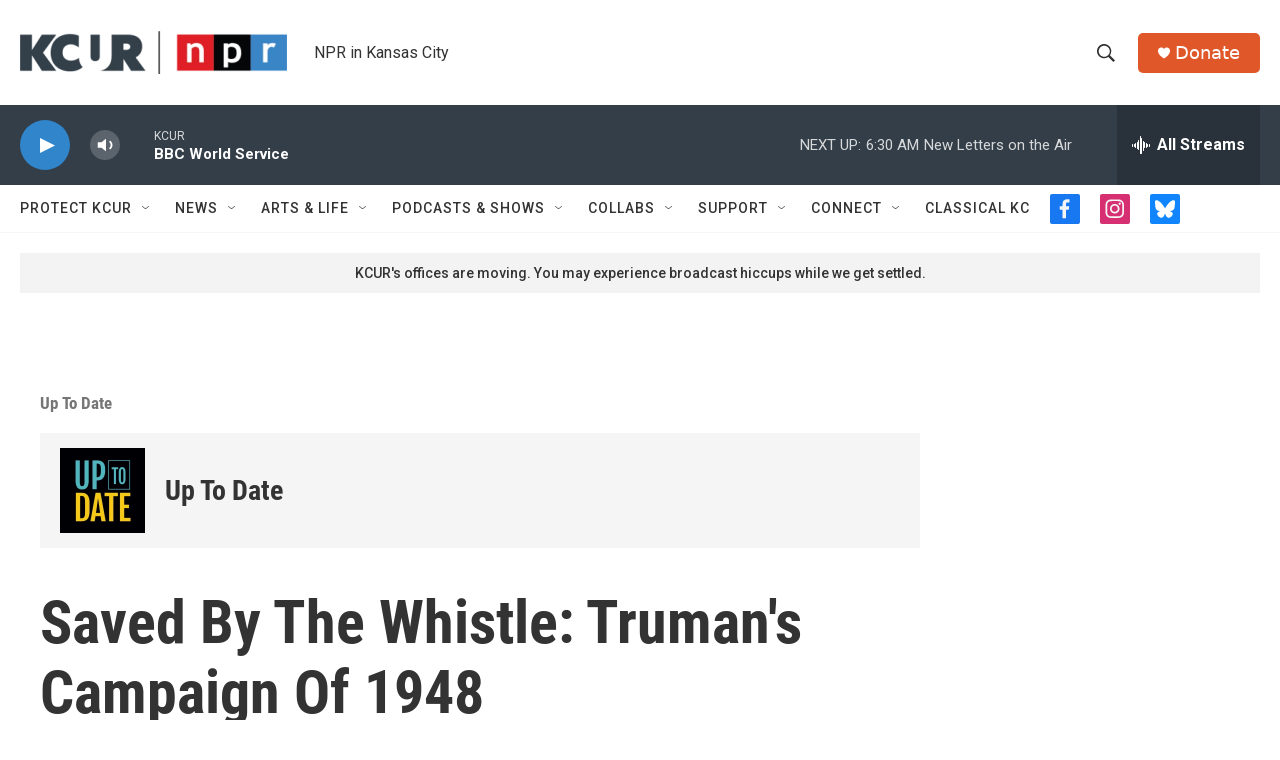

--- FILE ---
content_type: text/html; charset=utf-8
request_url: https://www.google.com/recaptcha/api2/aframe
body_size: 266
content:
<!DOCTYPE HTML><html><head><meta http-equiv="content-type" content="text/html; charset=UTF-8"></head><body><script nonce="ZXACAwiilyQy6pze0cABIA">/** Anti-fraud and anti-abuse applications only. See google.com/recaptcha */ try{var clients={'sodar':'https://pagead2.googlesyndication.com/pagead/sodar?'};window.addEventListener("message",function(a){try{if(a.source===window.parent){var b=JSON.parse(a.data);var c=clients[b['id']];if(c){var d=document.createElement('img');d.src=c+b['params']+'&rc='+(localStorage.getItem("rc::a")?sessionStorage.getItem("rc::b"):"");window.document.body.appendChild(d);sessionStorage.setItem("rc::e",parseInt(sessionStorage.getItem("rc::e")||0)+1);localStorage.setItem("rc::h",'1769330468611');}}}catch(b){}});window.parent.postMessage("_grecaptcha_ready", "*");}catch(b){}</script></body></html>